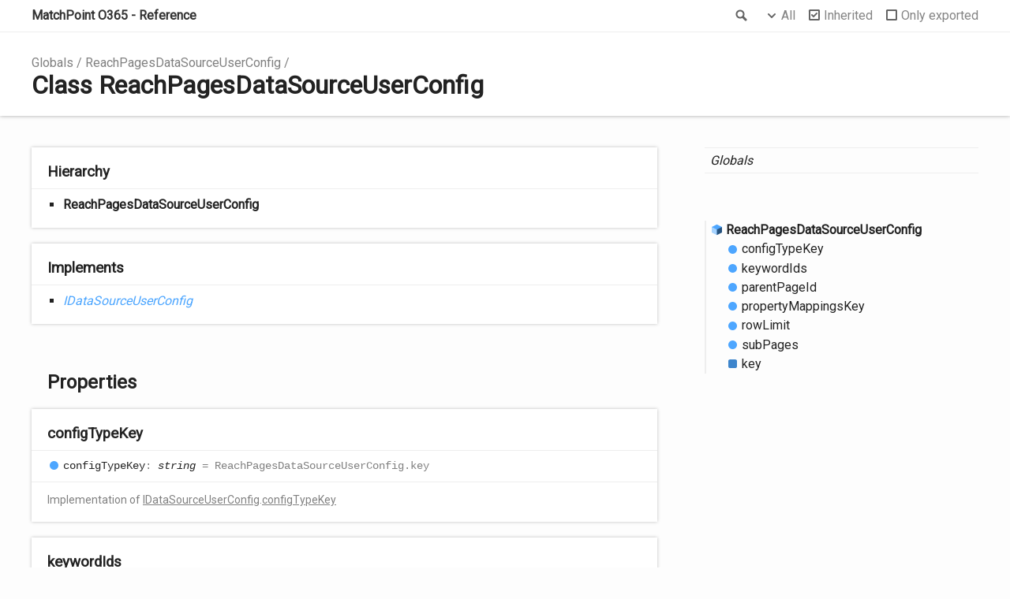

--- FILE ---
content_type: text/html
request_url: https://docs.hub.livetiles.io/config-reference/classes/reachpagesdatasourceuserconfig.html
body_size: 3005
content:
<!doctype html>
<html class="default no-js">
<head>
	<meta charset="utf-8">
	<meta http-equiv="X-UA-Compatible" content="IE=edge">
	<title>ReachPagesDataSourceUserConfig | MatchPoint O365 - Reference</title>
	<meta name="description" content="">
	<meta name="viewport" content="width=device-width, initial-scale=1">
	<link rel="stylesheet" href="../assets/css/main.css">
	<link href="https://fonts.googleapis.com/css?family=Roboto" rel="stylesheet">
	<style>
		/* we specify font here as using _constants.sass doesn't seem to work */
		body {
			font-family: 'Roboto' !important;
		}
	</style>
</head>
<body>
<header>
	<div class="tsd-page-toolbar">
		<div class="container">
			<div class="table-wrap">
				<div class="table-cell" id="tsd-search" data-index="../assets/js/search.js" data-base="..">
					<div class="field">
						<label for="tsd-search-field" class="tsd-widget search no-caption">Search</label>
						<input id="tsd-search-field" type="text" />
					</div>
					<ul class="results">
						<li class="state loading">Preparing search index...</li>
						<li class="state failure">The search index is not available</li>
					</ul>
					<a href="../index.html" class="title">MatchPoint O365 - Reference</a>
				</div>
				<div class="table-cell" id="tsd-widgets">
					<div id="tsd-filter">
						<a href="#" class="tsd-widget options no-caption" data-toggle="options">Options</a>
						<div class="tsd-filter-group">
							<div class="tsd-select" id="tsd-filter-visibility">
								<span class="tsd-select-label">All</span>
								<ul class="tsd-select-list">
									<li data-value="public">Public</li>
									<li data-value="protected">Public/Protected</li>
									<li data-value="private" class="selected">All</li>
								</ul>
							</div>
							<input type="checkbox" id="tsd-filter-inherited" checked />
							<label class="tsd-widget" for="tsd-filter-inherited">Inherited</label>
							<input type="checkbox" id="tsd-filter-only-exported" />
							<label class="tsd-widget" for="tsd-filter-only-exported">Only exported</label>
						</div>
					</div>
					<a href="#" class="tsd-widget menu no-caption" data-toggle="menu">Menu</a>
				</div>
			</div>
		</div>
	</div>
	<div class="tsd-page-title">
		<div class="container">
			<ul class="tsd-breadcrumb">
				<li>
					<a href="../globals.html">Globals</a>
				</li>
				<li>
					<a href="reachpagesdatasourceuserconfig.html">ReachPagesDataSourceUserConfig</a>
				</li>
			</ul>
			<h1>Class ReachPagesDataSourceUserConfig</h1>
		</div>
	</div>
</header>
<div class="container container-main">
	<div class="row">
		<div class="col-8 col-content">
			<section class="tsd-panel tsd-hierarchy">
				<h3>Hierarchy</h3>
				<ul class="tsd-hierarchy">
					<li>
						<span class="target">ReachPagesDataSourceUserConfig</span>
					</li>
				</ul>
			</section>
			<section class="tsd-panel">
				<h3>Implements</h3>
				<ul class="tsd-hierarchy">
					<li><a href="../interfaces/idatasourceuserconfig.html" class="tsd-signature-type">IDataSourceUserConfig</a></li>
				</ul>
			</section>
			<section class="tsd-panel-group tsd-member-group ">
				<h2>Properties</h2>
				<section class="tsd-panel tsd-member tsd-kind-property tsd-parent-kind-class">
					<a name="configtypekey" class="tsd-anchor"></a>
					<h3>config<wbr>Type<wbr>Key</h3>
					<div class="tsd-signature tsd-kind-icon">config<wbr>Type<wbr>Key<span class="tsd-signature-symbol">:</span> <span class="tsd-signature-type">string</span><span class="tsd-signature-symbol"> =&nbsp;ReachPagesDataSourceUserConfig.key</span></div>
					<aside class="tsd-sources">
						<p>Implementation of <a href="../interfaces/idatasourceuserconfig.html">IDataSourceUserConfig</a>.<a href="../interfaces/idatasourceuserconfig.html#configtypekey">configTypeKey</a></p>
					</aside>
				</section>
				<section class="tsd-panel tsd-member tsd-kind-property tsd-parent-kind-class">
					<a name="keywordids" class="tsd-anchor"></a>
					<h3>keyword<wbr>Ids</h3>
					<div class="tsd-signature tsd-kind-icon">keyword<wbr>Ids<span class="tsd-signature-symbol">:</span> <span class="tsd-signature-type">string</span><span class="tsd-signature-symbol">[]</span><span class="tsd-signature-symbol"> | </span><a href="../globals.html#configuredlazyexpressionstring" class="tsd-signature-type">ConfiguredLazyExpressionString</a></div>
					<aside class="tsd-sources">
					</aside>
				</section>
				<section class="tsd-panel tsd-member tsd-kind-property tsd-parent-kind-class">
					<a name="parentpageid" class="tsd-anchor"></a>
					<h3><span class="tsd-flag ts-flagOptional">Optional</span> parent<wbr>Page<wbr>Id</h3>
					<div class="tsd-signature tsd-kind-icon">parent<wbr>Page<wbr>Id<span class="tsd-signature-symbol">:</span> <span class="tsd-signature-type">string</span></div>
					<aside class="tsd-sources">
					</aside>
				</section>
				<section class="tsd-panel tsd-member tsd-kind-property tsd-parent-kind-class">
					<a name="propertymappingskey" class="tsd-anchor"></a>
					<h3>property<wbr>Mappings<wbr>Key</h3>
					<div class="tsd-signature tsd-kind-icon">property<wbr>Mappings<wbr>Key<span class="tsd-signature-symbol">:</span> <span class="tsd-signature-type">string</span></div>
					<aside class="tsd-sources">
						<p>Implementation of <a href="../interfaces/idatasourceuserconfig.html">IDataSourceUserConfig</a>.<a href="../interfaces/idatasourceuserconfig.html#propertymappingskey">propertyMappingsKey</a></p>
					</aside>
				</section>
				<section class="tsd-panel tsd-member tsd-kind-property tsd-parent-kind-class">
					<a name="rowlimit" class="tsd-anchor"></a>
					<h3><span class="tsd-flag ts-flagOptional">Optional</span> row<wbr>Limit</h3>
					<div class="tsd-signature tsd-kind-icon">row<wbr>Limit<span class="tsd-signature-symbol">:</span> <span class="tsd-signature-type">number</span></div>
					<aside class="tsd-sources">
						<p>Implementation of <a href="../interfaces/idatasourceuserconfig.html">IDataSourceUserConfig</a>.<a href="../interfaces/idatasourceuserconfig.html#rowlimit">rowLimit</a></p>
					</aside>
				</section>
				<section class="tsd-panel tsd-member tsd-kind-property tsd-parent-kind-class">
					<a name="subpages" class="tsd-anchor"></a>
					<h3><span class="tsd-flag ts-flagOptional">Optional</span> sub<wbr>Pages</h3>
					<div class="tsd-signature tsd-kind-icon">sub<wbr>Pages<span class="tsd-signature-symbol">:</span> <span class="tsd-signature-type">boolean</span></div>
					<aside class="tsd-sources">
					</aside>
				</section>
				<section class="tsd-panel tsd-member tsd-kind-property tsd-parent-kind-class tsd-is-static">
					<a name="key" class="tsd-anchor"></a>
					<h3><span class="tsd-flag ts-flagStatic">Static</span> key</h3>
					<div class="tsd-signature tsd-kind-icon">key<span class="tsd-signature-symbol">:</span> <span class="tsd-signature-type">string</span><span class="tsd-signature-symbol"> =&nbsp;&quot;userDataSource_reach_pages&quot;</span></div>
					<aside class="tsd-sources">
					</aside>
				</section>
			</section>
		</div>
		<div class="col-4 col-menu menu-sticky-wrap menu-highlight">
			<nav class="tsd-navigation primary">
				<ul>
					<li class="globals  ">
						<a href="../globals.html"><em>Globals</em></a>
					</li>
				</ul>
			</nav>
			<nav class="tsd-navigation secondary menu-sticky">
				<ul class="before-current">
				</ul>
				<ul class="current">
					<li class="current tsd-kind-class">
						<a href="reachpagesdatasourceuserconfig.html" class="tsd-kind-icon">Reach<wbr>Pages<wbr>Data<wbr>Source<wbr>User<wbr>Config</a>
						<ul>
							<li class=" tsd-kind-property tsd-parent-kind-class">
								<a href="reachpagesdatasourceuserconfig.html#configtypekey" class="tsd-kind-icon">config<wbr>Type<wbr>Key</a>
							</li>
							<li class=" tsd-kind-property tsd-parent-kind-class">
								<a href="reachpagesdatasourceuserconfig.html#keywordids" class="tsd-kind-icon">keyword<wbr>Ids</a>
							</li>
							<li class=" tsd-kind-property tsd-parent-kind-class">
								<a href="reachpagesdatasourceuserconfig.html#parentpageid" class="tsd-kind-icon">parent<wbr>Page<wbr>Id</a>
							</li>
							<li class=" tsd-kind-property tsd-parent-kind-class">
								<a href="reachpagesdatasourceuserconfig.html#propertymappingskey" class="tsd-kind-icon">property<wbr>Mappings<wbr>Key</a>
							</li>
							<li class=" tsd-kind-property tsd-parent-kind-class">
								<a href="reachpagesdatasourceuserconfig.html#rowlimit" class="tsd-kind-icon">row<wbr>Limit</a>
							</li>
							<li class=" tsd-kind-property tsd-parent-kind-class">
								<a href="reachpagesdatasourceuserconfig.html#subpages" class="tsd-kind-icon">sub<wbr>Pages</a>
							</li>
							<li class=" tsd-kind-property tsd-parent-kind-class tsd-is-static">
								<a href="reachpagesdatasourceuserconfig.html#key" class="tsd-kind-icon">key</a>
							</li>
						</ul>
					</li>
				</ul>
				<ul class="after-current">
				</ul>
			</nav>
		</div>
	</div>
</div>
<footer>
	<div class="container">
		<h2>Legend</h2>
		<div class="tsd-legend-group">
			<ul class="tsd-legend">
				<li class="tsd-kind-module"><span class="tsd-kind-icon">Module</span></li>
				<li class="tsd-kind-object-literal"><span class="tsd-kind-icon">Object literal</span></li>
				<li class="tsd-kind-variable"><span class="tsd-kind-icon">Variable</span></li>
				<li class="tsd-kind-function"><span class="tsd-kind-icon">Function</span></li>
				<li class="tsd-kind-function tsd-has-type-parameter"><span class="tsd-kind-icon">Function with type parameter</span></li>
				<li class="tsd-kind-index-signature"><span class="tsd-kind-icon">Index signature</span></li>
				<li class="tsd-kind-type-alias"><span class="tsd-kind-icon">Type alias</span></li>
				<li class="tsd-kind-type-alias tsd-has-type-parameter"><span class="tsd-kind-icon">Type alias with type parameter</span></li>
			</ul>
			<ul class="tsd-legend">
				<li class="tsd-kind-enum"><span class="tsd-kind-icon">Enumeration</span></li>
				<li class="tsd-kind-enum-member"><span class="tsd-kind-icon">Enumeration member</span></li>
				<li class="tsd-kind-property tsd-parent-kind-enum"><span class="tsd-kind-icon">Property</span></li>
				<li class="tsd-kind-method tsd-parent-kind-enum"><span class="tsd-kind-icon">Method</span></li>
			</ul>
			<ul class="tsd-legend">
				<li class="tsd-kind-interface"><span class="tsd-kind-icon">Interface</span></li>
				<li class="tsd-kind-interface tsd-has-type-parameter"><span class="tsd-kind-icon">Interface with type parameter</span></li>
				<li class="tsd-kind-constructor tsd-parent-kind-interface"><span class="tsd-kind-icon">Constructor</span></li>
				<li class="tsd-kind-property tsd-parent-kind-interface"><span class="tsd-kind-icon">Property</span></li>
				<li class="tsd-kind-method tsd-parent-kind-interface"><span class="tsd-kind-icon">Method</span></li>
				<li class="tsd-kind-index-signature tsd-parent-kind-interface"><span class="tsd-kind-icon">Index signature</span></li>
			</ul>
			<ul class="tsd-legend">
				<li class="tsd-kind-class"><span class="tsd-kind-icon">Class</span></li>
				<li class="tsd-kind-class tsd-has-type-parameter"><span class="tsd-kind-icon">Class with type parameter</span></li>
				<li class="tsd-kind-constructor tsd-parent-kind-class"><span class="tsd-kind-icon">Constructor</span></li>
				<li class="tsd-kind-property tsd-parent-kind-class"><span class="tsd-kind-icon">Property</span></li>
				<li class="tsd-kind-method tsd-parent-kind-class"><span class="tsd-kind-icon">Method</span></li>
				<li class="tsd-kind-accessor tsd-parent-kind-class"><span class="tsd-kind-icon">Accessor</span></li>
				<li class="tsd-kind-index-signature tsd-parent-kind-class"><span class="tsd-kind-icon">Index signature</span></li>
			</ul>
			<ul class="tsd-legend">
				<li class="tsd-kind-constructor tsd-parent-kind-class tsd-is-inherited"><span class="tsd-kind-icon">Inherited constructor</span></li>
				<li class="tsd-kind-property tsd-parent-kind-class tsd-is-inherited"><span class="tsd-kind-icon">Inherited property</span></li>
				<li class="tsd-kind-method tsd-parent-kind-class tsd-is-inherited"><span class="tsd-kind-icon">Inherited method</span></li>
				<li class="tsd-kind-accessor tsd-parent-kind-class tsd-is-inherited"><span class="tsd-kind-icon">Inherited accessor</span></li>
			</ul>
			<ul class="tsd-legend">
				<li class="tsd-kind-property tsd-parent-kind-class tsd-is-protected"><span class="tsd-kind-icon">Protected property</span></li>
				<li class="tsd-kind-method tsd-parent-kind-class tsd-is-protected"><span class="tsd-kind-icon">Protected method</span></li>
				<li class="tsd-kind-accessor tsd-parent-kind-class tsd-is-protected"><span class="tsd-kind-icon">Protected accessor</span></li>
			</ul>
			<ul class="tsd-legend">
				<li class="tsd-kind-property tsd-parent-kind-class tsd-is-private"><span class="tsd-kind-icon">Private property</span></li>
				<li class="tsd-kind-method tsd-parent-kind-class tsd-is-private"><span class="tsd-kind-icon">Private method</span></li>
				<li class="tsd-kind-accessor tsd-parent-kind-class tsd-is-private"><span class="tsd-kind-icon">Private accessor</span></li>
			</ul>
			<ul class="tsd-legend">
				<li class="tsd-kind-property tsd-parent-kind-class tsd-is-static"><span class="tsd-kind-icon">Static property</span></li>
				<li class="tsd-kind-call-signature tsd-parent-kind-class tsd-is-static"><span class="tsd-kind-icon">Static method</span></li>
			</ul>
		</div>
	</div>
</footer>
<div class="overlay"></div>
<script src="../assets/js/main.js"></script>
<script>if (location.protocol == 'file:') document.write('<script src="../assets/js/search.js"><' + '/script>');</script>
</body>
</html>